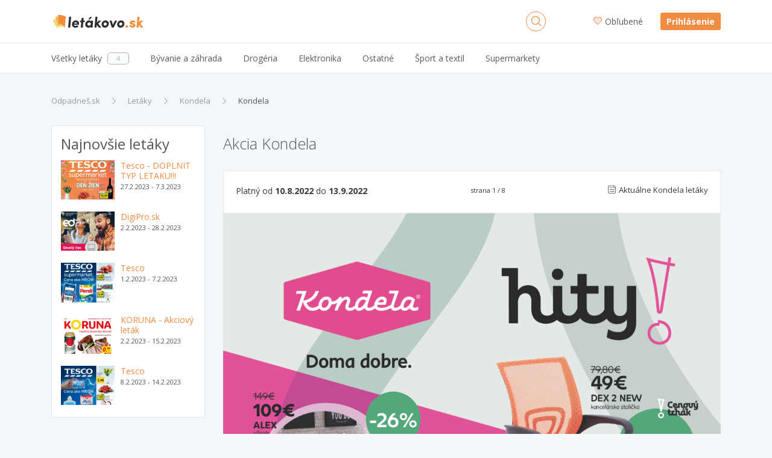

--- FILE ---
content_type: text/html; charset=utf-8
request_url: https://letakovo.odpadnes.sk/tempo-kondela/letak-24342.html
body_size: 7075
content:
<!DOCTYPE html>
<html lang="sk">
    <head>
    <script>
        _udn = "odpadnes.sk";
    </script>
    <meta charset="utf-8">
    <link rel="alternate" type="application/rss+xml" title="RSS" href="https://letakovo.odpadnes.sk/rss" />
    <link rel="alternate" type="application/rss+xml" title="RSS" href="/rss/" />
    <link rel="apple-touch-icon" sizes="57x57" href="/assets/img/letakovo-apple-icon-57x57.png">
    <link rel="apple-touch-icon" sizes="60x60" href="/assets/img/letakovo-apple-icon-60x60.png">
    <link rel="apple-touch-icon" sizes="72x72" href="/assets/img/letakovo-apple-icon-72x72.png">
    <link rel="apple-touch-icon" sizes="76x76" href="/assets/img/letakovo-apple-icon-76x76.png">
    <link rel="apple-touch-icon" sizes="114x114" href="/assets/img/letakovo-apple-icon-114x114.png">
    <link rel="apple-touch-icon" sizes="120x120" href="/assets/img/letakovo-apple-icon-120x120.png">
    <link rel="apple-touch-icon" sizes="144x144" href="/assets/img/letakovo-apple-icon-144x144.png">
    <link rel="apple-touch-icon" sizes="152x152" href="/assets/img/letakovo-apple-icon-152x152.png">
    <link rel="apple-touch-icon" sizes="180x180" href="/assets/img/letakovo-apple-icon-180x180.png">
    <link rel="icon" type="image/png" sizes="192x192" href="/assets/img/letakovo-android-icon-192x192.png">
    <link rel="icon" type="image/png" sizes="32x32" href="/assets/img/letakovo-favicon-32x32.png">
    <link rel="icon" type="image/png" sizes="96x96" href="/assets/img/letakovo-favicon-96x96.png">
    <link rel="icon" type="image/png" sizes="16x16" href="/assets/img/letakovo-favicon-16x16.png">
    <link rel="chrome-webstore-item" href="https://chrome.google.com/webstore/detail/phafjdefhpmehfghagelpidmcmlplikp">
    <link rel="manifest" href="/manifest.json">
    <meta name="msapplication-TileColor" content="#ffffff">
    <meta name="msapplication-TileImage" content="/assets/img/letakovo-ms-icon-144x144.png">
    <meta name="theme-color" content="#ffffff">
    <link rel="shortcut icon" href="/assets/img/letakovo-favicon.ico" type="image/x-icon" />
    <link rel="mask-icon" href="/assets/img/safari-pinned-tab.svg" color="#4334a1">
    <meta http-equiv="X-UA-Compatible" content="IE=edge">
    <meta http-equiv="Content-Type" content="text/html; charset=utf-8">
    <title>Kondela leták platný do 13.9.2022 | Letákovo.sk</title>
            <link rel=dns-prefetch href="//www.google-analytics.com">
                <meta property="fb:app_id" content="280917278585190"><meta name="msapplication-TileColor" content="#ffffff"><meta name="theme-color" content="#ffffff"><meta name="msapplication-TileImage" content="/assets/img/mstile-144x144.png"><meta name="viewport" content="width=device-width,initial-scale=1"><meta name="author" content="FoxoBoxo SK s.r.o."><meta name="msapplication-config" content="none"><meta name="description" content="Leták spoločnosti Kondela platný do 13.9.2022. Aktuálne ceny, zľavy a akcie spoločnosti Kondela."><meta property="og:image" content="https://img1.odpadnes.sk//leaflets/1023/localPages/1017128837302282/1017128837302282p0zoom.jpg"><meta name="keywords" content="zlavy, zľavy, zľava, zlava, Odpadnes.sk, zlavy.odpadnes.sk, zlavy odpadnes, sme zlavy, zlavy sme"><meta name="robots" content="index,follow"><meta property="og:title" content="Kondela leták platný do 13.9.2022 | Letákovo.sk"><meta property="og:type" content="website"><meta property="og:description" content="Leták spoločnosti Kondela platný do 13.9.2022. Aktuálne ceny, zľavy a akcie spoločnosti Kondela.">    <link href="https://fonts.googleapis.com/css?family=Open+Sans:300,400,400i,600,700" rel="stylesheet">
                        <link type="text/css" href="https://letakovo.odpadnes.sk/static/base.css?v=1768950000" rel="stylesheet" />                    <link type="text/css" href="https://letakovo.odpadnes.sk/static/default.css?v=1768950000" rel="stylesheet" />                    <link type="text/css" href="https://letakovo.odpadnes.sk/static/leaflets.css?v=1768950000" rel="stylesheet" />                    <link type="text/css" href="https://letakovo.odpadnes.sk/static/leafletdetail.css?v=1768950000" rel="stylesheet" />                                
    <!-- Google Tag Manager -->
	<script>(function(w,d,s,l,i){w[l]=w[l]||[];w[l].push({'gtm.start':
	new Date().getTime(),event:'gtm.js'});var f=d.getElementsByTagName(s)[0],
	j=d.createElement(s),dl=l!='dataLayer'?'&l='+l:'';j.async=true;j.src=
	'https://www.googletagmanager.com/gtm.js?id='+i+dl;f.parentNode.insertBefore(j,f);
	})(window,document,'script','dataLayer','GTM-NGZHV5');</script>
   <!-- End Google Tag Manager -->
   
    <script src="/api/modal/lang.js?v=1768950000"></script>
    <script type="text/javascript">
        var pp_gemius_identifier = '';
        if (pp_gemius_identifier != '') {
            function gemius_pending(i) {
                window[i] = window[i] || function () {
                    var x = window[i + '_pdata'] = window[i + '_pdata'] || [];
                    x[x.length] = arguments;
                };
            }

            gemius_pending('gemius_hit');
            gemius_pending('gemius_event');
            gemius_pending('pp_gemius_hit');
            gemius_pending('pp_gemius_event');
            (function (d, t) {
                try {
                    var gt = d.createElement(t), s = d.getElementsByTagName(t)[0];
                    gt.setAttribute('async', 'async');
                    gt.setAttribute('defer', 'defer');
                    gt.src = 'https://gask.hit.gemius.pl/xgemius.js';
                    s.parentNode.insertBefore(gt, s);
                } catch (e) {
                }
            })(document, 'script');
        }
    </script>
            <script>
            (function (i, s, o, g, r, a, m) {
                i['GoogleAnalyticsObject'] = r;
                i[r] = i[r] || function () {
                    (i[r].q = i[r].q || []).push(arguments);
                }, i[r].l = 1 * new Date();
                a = s.createElement(o),
                        m = s.getElementsByTagName(o)[0];
                a.async = 1;
                a.src = g;
                m.parentNode.insertBefore(a, m);
            })(window, document, 'script', 'https://www.google-analytics.com/analytics.js', 'ga');

                    ga('create', 'UA-27224489-1', 'auto');
                    ga('send', 'pageview');

        </script>
        <script>
            !function (f, b, e, v, n, t, s) {
                if (f.fbq)
                    return;
                n = f.fbq = function () {
                    n.callMethod ? n.callMethod.apply(n, arguments) : n.queue.push(arguments);
                };
                if (!f._fbq)
                    f._fbq = n;
                n.push = n;
                n.loaded = !0;
                n.version = '2.0';
                n.queue = [];
                t = b.createElement(e);
                t.async = !0;
                t.src = v;
                s = b.getElementsByTagName(e)[0];
                s.parentNode.insertBefore(t, s);
            }(window, document, 'script', 'https://connect.facebook.net/en_US/fbevents.js');
            fbq('init', '468228153309843');
            fbq('track', 'PageView');
        </script>
                <script src="https://cdn.klokantech.com/mapbox-gl-js/v0.43.0/mapbox-gl.js"></script>
    <link href="https://cdn.klokantech.com/mapbox-gl-js/v0.43.0/mapbox-gl.css" rel="stylesheet" />
</head>
    <body>
	<!-- Google Tag Manager (noscript) -->
	<noscript><iframe src="https://www.googletagmanager.com/ns.html?id=GTM-NGZHV5"
	height="0" width="0" style="display:none;visibility:hidden"></iframe></noscript>
	<!-- End Google Tag Manager (noscript) -->
        
	<script type="text/javascript">
            window.fbAsyncInit = function () {
                FB.init({
                    appId: '280917278585190',
                    xfbml: true,
                    version: 'v3.0'
                });
            };

            (function (d, s, id) {
                var js, fjs = d.getElementsByTagName(s)[0];
                if (d.getElementById(id)) {
                    return;
                }
                js = d.createElement(s);
                js.id = id;
                js.src = "//connect.facebook.net/en_US/sdk.js";
                fjs.parentNode.insertBefore(js, fjs);
            }(document, 'script', 'facebook-jssdk'));
        </script>
        <div id="fb-root"></div>

        <header>
    <div class="container">
        <div class="row">
            <div class="col-2 hidden-lg-up">
                                    <a class="btn btn-login" href="https://letakovo.odpadnes.sk/prihlasenie">
                        <span class="odp-icon-user"></span>
                    </a>
                            </div>
            <div class="col-8 col-lg-3 text-center logo">
                <a href="https://letakovo.odpadnes.sk/" class="logo" title="Odpadneš.sk"></a>
            </div>
            <div class="col-2 col-lg-5 col-xl-6">
                <a class="btn btn-search"><span class="odp-icon-search"></span></a>
            </div>
            <div class="col-12 col-sm-12 col-lg-5 col-xl-6 autocomplete">
                <form>
                    <input type="text" name="term" value=""/>
                    <input type="submit" value="submit" style="display: none;"/>
                    <a class="btn btn-search-close"><span class="odp-icon-close"></span></a>
                </form>
            </div>
            <div class="col-lg-4 col-xl-3 text-right hidden-md-down login">
                                    <a href="https://zlavy.odpadnes.sk/moje-oblubene">
                        <span class="odp-icon-heart-duo-fill"><span class="path1"></span><span class="path2"></span></span>Obľubené                    </a>
                    <span class="linkdelim"></span>
                    <a href="https://letakovo.odpadnes.sk/prihlasenie">Prihlásenie</a>
                            </div>
        </div>
    </div>
</header>
<div class="main-menu hidden-lg-up jcsa">
    <div class="container">
        <ul>
            <li class="active">
                <a data-type="deals" href="#">Všetky letáky</a>
            </li>
            <li>
                <a data-type="cat" href="#">Kategórie</a>
            </li>
                    </ul>
    </div>
</div>
<div class="desktop-search-results"></div>
<div class="mobile-search-results"></div>
<div class="mobile-categories-menu">
    <ul class="categories">
                    <li>
                <a href="https://letakovo.odpadnes.sk/byvanie-a-zahrada"><span>Bývanie a záhrada</span> <span class="odp-icon-right"></span></a>
                            </li>
                    <li>
                <a href="https://letakovo.odpadnes.sk/drogeria"><span>Drogéria</span> <span class="odp-icon-right"></span></a>
                            </li>
                    <li>
                <a href="https://letakovo.odpadnes.sk/elektronika"><span>Elektronika</span> <span class="odp-icon-right"></span></a>
                            </li>
                    <li>
                <a href="https://letakovo.odpadnes.sk/ostatne"><span>Ostatné</span> <span class="odp-icon-right"></span></a>
                            </li>
                    <li>
                <a href="https://letakovo.odpadnes.sk/sport-a-textil"><span>Šport a textil</span> <span class="odp-icon-right"></span></a>
                            </li>
                    <li>
                <a href="https://letakovo.odpadnes.sk/supermarkety"><span>Supermarkety</span> <span class="odp-icon-right"></span></a>
                            </li>
                <!--<li><a href="https://zlavy.odpadnes.sk/na-hory" data-ga-event="Click;Nahory;Menu"  title="Na hory"><img src="/assets/img/products/na-hory-menu-logo.svg?v=1" style="width:88px;height:22px;"></a>
</li>-->
    </ul>
</div>
<div class="mobile-map-menu">
    <h2>Ponuky v okolí</h2>
    <p>Character may be manifested in the great moments, but it is made.</p>
    <div class="mapimg">
        <!--<img src="/assets/img/map-mobile.png" alt="Ponuky na mape"/>-->
    </div>
    <button class="btn btn-primary">Povoliť lokalizáciu <span class="odp-icon-right"></span>
    </button>
</div>            <div class="subheader hidden-md-down">
        <div class="container">
            <div class="row">
                <div class="col-lg-12">
                    <ul class="menu leaflets">
                        <li>
                            <a href="https://letakovo.odpadnes.sk/"><span>Všetky letáky</span><span class="count">4</span></a>
                        </li><li>
                            <a href="https://letakovo.odpadnes.sk/byvanie-a-zahrada"><span>Bývanie a záhrada</span></a>
                            </li><li>
                            <a href="https://letakovo.odpadnes.sk/drogeria"><span>Drogéria</span></a>
                            </li><li>
                            <a href="https://letakovo.odpadnes.sk/elektronika"><span>Elektronika</span></a>
                            </li><li>
                            <a href="https://letakovo.odpadnes.sk/ostatne"><span>Ostatné</span></a>
                            </li><li>
                            <a href="https://letakovo.odpadnes.sk/sport-a-textil"><span>Šport a textil</span></a>
                            </li><li>
                            <a href="https://letakovo.odpadnes.sk/supermarkety"><span>Supermarkety</span></a>
                                                        <div class="subm">
                                <ul>
                                                                            <li>
                                            <a href="https://letakovo.odpadnes.sk/libex">
                                                <span>Libex</span>
                                            </a>
                                        </li>
                                                                                                            </ul>
                            </div>
                        </li>                        <hr>
                        <div class="overlayAll"></div>
                    </ul>
                </div>
            </div>
        </div>
    </div>
        <div class="container">
            <div class="row mt-30">
    <div class="col-12">
        <ol class="breadcrumb"><li class="breadcrumb-item"><a href="https://zlavy.odpadnes.sk/" title="Odpadneš.sk">Odpadneš.sk</a></li><li class="breadcrumb-item"><a href="https://letakovo.odpadnes.sk/" title="Letáky">Letáky</a></li><li class="breadcrumb-item"><a href="https://letakovo.odpadnes.sk/tempo-kondela" title="Kondela">Kondela</a></li><li class="breadcrumb-item active"><a href="https://letakovo.odpadnes.sk/tempo-kondela/letak-24342.html" title="Kondela">Kondela</a></li></ol><script type="application/ld+json">{"@context":"http://schema.org","@type":"BreadcrumbList","itemListElement":[{"@type":"ListItem","position":1,"item":{"@id":"https://zlavy.odpadnes.sk/","name":"Odpadneš.sk"}}, {"@type":"ListItem","position":2,"item":{"@id":"https://letakovo.odpadnes.sk/","name":"Letáky"}}, {"@type":"ListItem","position":3,"item":{"@id":"https://letakovo.odpadnes.sk/tempo-kondela","name":"Kondela"}}, {"@type":"ListItem","position":4,"item":{"@id":"https://letakovo.odpadnes.sk/tempo-kondela/letak-24342.html","name":"Kondela"}}]}</script>    </div>
</div>
<div class="row hp z2">
    <div class="col-12 col-md-4 col-lg-3 leftmenu hidden-sm-down">
    <div class="whiteContent mb30" style="padding:10px 15px 0">
        <h3>Najnovšie letáky</h3>
        <div class="leaflets-box fav-items-small">

                            <div class="leaflet">
                    <a href="https://letakovo.odpadnes.sk/tesco/letak-25007.html">
                        <img src="https://static.odpadnes.sk/leaflets/1000/localPages/3255819226853438/3255819226853438p0_tw.jpg" alt="Tesco - DOPLNIT TYP LETAKU!!!" />
                    </a>
                    <div class="float-left">
                        <a href="https://letakovo.odpadnes.sk/tesco/letak-25007.html">Tesco - DOPLNIT TYP LETAKU!!!</a>
                        <br />
                        <span class="fs11">27.2.2023 - 7.3.2023</span>
                    </div>
                    <div class="clearfix"></div>
                </div>
                            <div class="leaflet">
                    <a href="https://letakovo.odpadnes.sk/digipro-sk/letak-24988.html">
                        <img src="https://img1.odpadnes.sk/leaflets/1072/localPages/1693671539738438/1693671539738438p0_tw.jpg" alt="DigiPro.sk" />
                    </a>
                    <div class="float-left">
                        <a href="https://letakovo.odpadnes.sk/digipro-sk/letak-24988.html">DigiPro.sk</a>
                        <br />
                        <span class="fs11">2.2.2023 - 28.2.2023</span>
                    </div>
                    <div class="clearfix"></div>
                </div>
                            <div class="leaflet">
                    <a href="https://letakovo.odpadnes.sk/tesco/letak-24990.html">
                        <img src="https://img1.odpadnes.sk/leaflets/1000/localPages/2782231436327538/2782231436327538p0_tw.jpg" alt="Tesco" />
                    </a>
                    <div class="float-left">
                        <a href="https://letakovo.odpadnes.sk/tesco/letak-24990.html">Tesco</a>
                        <br />
                        <span class="fs11">1.2.2023 - 7.2.2023</span>
                    </div>
                    <div class="clearfix"></div>
                </div>
                            <div class="leaflet">
                    <a href="https://letakovo.odpadnes.sk/koruna/letak-24987.html">
                        <img src="https://static.odpadnes.sk/leaflets/1076/localPages/1063624172698638/1063624172698638p0_tw.jpg" alt="KORUNA - Akciový leták" />
                    </a>
                    <div class="float-left">
                        <a href="https://letakovo.odpadnes.sk/koruna/letak-24987.html">KORUNA - Akciový leták</a>
                        <br />
                        <span class="fs11">2.2.2023 - 15.2.2023</span>
                    </div>
                    <div class="clearfix"></div>
                </div>
                            <div class="leaflet">
                    <a href="https://letakovo.odpadnes.sk/tesco/letak-24989.html">
                        <img src="https://img1.odpadnes.sk/leaflets/1000/localPages/3067009959470138/3067009959470138p0_tw.jpg" alt="Tesco" />
                    </a>
                    <div class="float-left">
                        <a href="https://letakovo.odpadnes.sk/tesco/letak-24989.html">Tesco</a>
                        <br />
                        <span class="fs11">8.2.2023 - 14.2.2023</span>
                    </div>
                    <div class="clearfix"></div>
                </div>
                    </div>
    </div>
    <div class="clearfix"></div>
    <div style="max-height:600px">
        <script async src="https://pagead2.googlesyndication.com/pagead/js/adsbygoogle.js?client=ca-pub-2931097405759389"
     crossorigin="anonymous"></script>
<!-- Responsive Ads -->
<ins class="adsbygoogle"
     style="display:block"
     data-ad-client="ca-pub-2931097405759389"
     data-ad-slot="6304428869"
     data-ad-format="auto"
     data-full-width-responsive="true"></ins>
<script>
     (adsbygoogle = window.adsbygoogle || []).push({});
</script>
    </div>
</div>
    <div class="col-12 col-md-8 col-lg-9">
        <h1>Akcia Kondela</h1>
        <!--<div style="height:9px;width:9px;background-color:#6eb258;border-radius:100%;position:relative;top:4px;margin-right:5px" class="float-left"></div>-->
        <!--<a href="https://letakovo.odpadnes.sk/tempo-kondela#predajne" class="float-left fs13" style="color:#3a3a3a">Prevádzky a otváracie hodiny Kondela</a>-->

        <div class="pages">
            <div class="toolbar hidden-lg-up">
                <div class="float-left" style="position:relative;top:3px;">
                    <a href="https://letakovo.odpadnes.sk/tempo-kondela" class="fs13">
                        <span class="odp-icon-paper mr5"></span><span class="atext">Aktuálne Kondela letáky</span>
                    </a>
                </div>
                <div class="page_status float-right italic fs11">strana <span>1</span> / 8</div>
                <div class="clearfix"></div>
            </div>
            <div class="toolbar hidden-md-down text-center">
                <h2 class="float-left hidden-sm-down" style="position:relative;top:2px;line-height: 30px;font-size: 14px">Platný od <strong>10.8.2022</strong> do <strong>13.9.2022</strong></h2>
                <span class="page_status italic fs11">strana <span>1</span> / 8</span>
                <div class="float-right">
                    <a href="https://letakovo.odpadnes.sk/tempo-kondela#starsie_letaky" class="fs13">
                        <span class="odp-icon-paper mr5"></span><span class="atext">Aktuálne Kondela letáky</span>
                    </a>
                </div>
                <div class="clearfix"></div>
            </div>
            <div class="pageslist">
                <img data-page="1" data-loaded="true" alt="1. stránka Kondela letáku" src="https://img1.odpadnes.sk//leaflets/1023/localPages/1017128837302282/1017128837302282p0zoom.webp" data-original="https://img1.odpadnes.sk//leaflets/1023/localPages/1017128837302282/1017128837302282p0zoom.webp" /><div>
<script async src="https://pagead2.googlesyndication.com/pagead/js/adsbygoogle.js?client=ca-pub-2931097405759389"
     crossorigin="anonymous"></script>
<!-- Responsive Ads -->
<ins class="adsbygoogle"
     style="display:block"
     data-ad-client="ca-pub-2931097405759389"
     data-ad-slot="6304428869"
     data-ad-format="auto"
     data-full-width-responsive="true"></ins>
<script>
     (adsbygoogle = window.adsbygoogle || []).push({});
</script>
</div><img data-page="2" data-loaded="false" alt="2. stránka Kondela letáku" src="https://img2.odpadnes.sk/leaflets/1023/localPages/1017128837302282/1017128837302282p1_190.jpg" data-original="https://img2.odpadnes.sk//leaflets/1023/localPages/1017128837302282/1017128837302282p1zoom.webp" /><img data-page="3" data-loaded="false" alt="3. stránka Kondela letáku" src="https://img2.odpadnes.sk/leaflets/1023/localPages/1017128837302282/1017128837302282p2_190.jpg" data-original="https://img2.odpadnes.sk//leaflets/1023/localPages/1017128837302282/1017128837302282p2zoom.webp" /><img data-page="4" data-loaded="false" alt="4. stránka Kondela letáku" src="https://img1.odpadnes.sk/leaflets/1023/localPages/1017128837302282/1017128837302282p3_190.jpg" data-original="https://static.odpadnes.sk//leaflets/1023/localPages/1017128837302282/1017128837302282p3zoom.webp" /><div>
<script async src="https://pagead2.googlesyndication.com/pagead/js/adsbygoogle.js?client=ca-pub-2931097405759389"
     crossorigin="anonymous"></script>
<!-- Responsive Ads -->
<ins class="adsbygoogle"
     style="display:block"
     data-ad-client="ca-pub-2931097405759389"
     data-ad-slot="6304428869"
     data-ad-format="auto"
     data-full-width-responsive="true"></ins>
<script>
     (adsbygoogle = window.adsbygoogle || []).push({});
</script>
</div><img data-page="5" data-loaded="false" alt="5. stránka Kondela letáku" src="https://img1.odpadnes.sk/leaflets/1023/localPages/1017128837302282/1017128837302282p4_190.jpg" data-original="https://img1.odpadnes.sk//leaflets/1023/localPages/1017128837302282/1017128837302282p4zoom.webp" /><img data-page="6" data-loaded="false" alt="6. stránka Kondela letáku" src="https://img1.odpadnes.sk/leaflets/1023/localPages/1017128837302282/1017128837302282p5_190.jpg" data-original="https://static.odpadnes.sk//leaflets/1023/localPages/1017128837302282/1017128837302282p5zoom.webp" /><img data-page="7" data-loaded="false" alt="7. stránka Kondela letáku" src="https://static.odpadnes.sk/leaflets/1023/localPages/1017128837302282/1017128837302282p6_190.jpg" data-original="https://img2.odpadnes.sk//leaflets/1023/localPages/1017128837302282/1017128837302282p6zoom.webp" /><div>
<script async src="https://pagead2.googlesyndication.com/pagead/js/adsbygoogle.js?client=ca-pub-2931097405759389"
     crossorigin="anonymous"></script>
<!-- Responsive Ads -->
<ins class="adsbygoogle"
     style="display:block"
     data-ad-client="ca-pub-2931097405759389"
     data-ad-slot="6304428869"
     data-ad-format="auto"
     data-full-width-responsive="true"></ins>
<script>
     (adsbygoogle = window.adsbygoogle || []).push({});
</script>
</div><img data-page="8" data-loaded="false" alt="8. stránka Kondela letáku" src="https://static.odpadnes.sk/leaflets/1023/localPages/1017128837302282/1017128837302282p7_190.jpg" data-original="https://img2.odpadnes.sk//leaflets/1023/localPages/1017128837302282/1017128837302282p7zoom.webp" />            </div>
            <div class="lpFollow text-center status0">
                                <div class="strong fs20">Chcete maž vždy aktuálny leták od Kondela?</div>
                <div class="text fs18">Začnite sledovať tento obchod a budete ich dostávať do e-mailovej schránky</div>
            </div>
        </div>
    </div>
    <div class="col-12">
        <h2 class="mt30 mb30">Ktoré letáky ďalej pozrieť?</h2>
        <div class="one-row ms-full">
                    </div>
    </div>
</div>
            <div class="mt30">
                <script async src="https://pagead2.googlesyndication.com/pagead/js/adsbygoogle.js?client=ca-pub-2931097405759389"
     crossorigin="anonymous"></script>
<!-- Responsive Ads -->
<ins class="adsbygoogle"
     style="display:block"
     data-ad-client="ca-pub-2931097405759389"
     data-ad-slot="6304428869"
     data-ad-format="auto"
     data-full-width-responsive="true"></ins>
<script>
     (adsbygoogle = window.adsbygoogle || []).push({});
</script>
            </div>
        </div>
        <div class="overlayall"></div>
        <footer>
    <div class="block1">
        <div class="container">
                        <div id="carouselExampleSlidesOnly" class="carousel slide stats hidden-sm-up" data-ride="carousel">
                <div class="carousel-inner" role="listbox">
                    <div class="carousel-item active">
                        <div class="carousel-caption">
                                                            <div class="info">vďaka nám ste ušetrili</div>
                                <div class="fs24 ft-blue bd">107 mil. &euro;</div>
                                                    </div>
                        <div class="img img1"></div>
                    </div>
                    <div class="carousel-item">
                        <div class="carousel-caption">
                                                            <div class="info">počet ponúk</div>
                                <div class="fs24 ft-blue bd">9 435</div>
                                                    </div>
                        <div class="img img2"></div>
                    </div>
                    <div class="carousel-item">
                        <div class="carousel-caption">
                                                            <div class="info">nákupov na Odpadneš</div>
                                <div class="fs24 ft-blue bd">890 666</div>
                                                    </div>
                        <div class="img img3"></div>
                    </div>

                </div>
            </div>

            <div class="row text-center stats hidden-xs-down">
                <div class="col-12 col-sm-4 text-center">
                    <div class="ma">
                        <div class="img img1 float-lg-left"></div>
                                                    <div class="info">Ušetrených stromov</div>
                            <div class="fs24 ft-blue bd">5 485</div>
                                            </div>
                </div>
                <div class="col-12 col-sm-4 text-center">
                    <div class="ma">
                        <div class="img img2 float-lg-left"></div>
                                                    <div class="info">Počet letákov</div>
                            <div class="fs24 ft-blue bd">25 051</div>
                                            </div>
                </div>
                <div class="col-12 col-sm-4 float-right">
                    <div class="ma">
                        <div class="img img3 float-lg-left"></div>
                                                    <div class="info">Denných zobrazení</div>
                            <div class="fs24 ft-blue bd">24 383</div>
                                            </div>
                </div>
                <div class="clearfix"></div>
            </div>
            <hr class="hidden-xs-down" />
            <div class="row links">
                <div class="col-12 col-md-3 hidden-xs-down">
                    <img alt="Odpadneš.sk" class="lazy" width="160" height="32" data-original="/assets/img/odpadnes-logo-footer-letakovo.png" src="[data-uri]" />
                    <div class="desc">Všetky akciové letáky obchodných reťazcov a predajní na jednom mieste, Letákovo.sk</div>
                </div>
                <div class="col-xl-1 hidden-lg-down"></div>
                <div class="col-12 col-sm-6 col-md-3 col-xl-2">
                    <div class="title fs16 sb hidden-xs-down">O nás</div>
                    <div class="title fs16 sb hidden-sm-up" onclick="copen(this);">O nás</div>
                    <a href="https://zlavy.odpadnes.sk/kontakt">Kontakty</a>
                    <a href="https://zlavy.odpadnes.sk/pre-media">Pre média</a>
                    <a href="https://zlavy.odpadnes.sk/reklama">Reklama</a>
                    <a href="https://letakovo.odpadnes.sk/" target="_blank">Letáky</a>
                </div>
                <div class="col-12 col-sm-6 col-md-3 col-xl-2">
                    <div class="title fs16 sb hidden-xs-down">Pre zákazníkov</div>
                    <div class="title fs16 sb hidden-sm-up" onclick="copen(this);">Pre zákazníkov</div>
                    <a href="https://zlavy.odpadnes.sk/casto-kladene-otazky">Často kladené otázky</a>
                    <a href="https://zlavy.odpadnes.sk/tematicke-dni">Tematické dni</a>
                    <a href="https://zlavy.odpadnes.sk/firmy">Firmy</a>
                    <a href="https://zlavy.odpadnes.sk/sitemap">Mapa webu</a>
                </div>
                <div class="col-xl-1 hidden-lg-down"></div>
                <div class="col-12 col-md-3">
                    <div class="title fs16 sb hidden-xs-down">Kontaktujte nás</div>
                    <div class="title fs16 sb hidden-sm-up" onclick="copen(this);">Kontaktujte nás</div>
                    <a href="tel:+421232117675">Infolinka 02/3211 7675</a>
                    <a href="/cdn-cgi/l/email-protection#99f2f6f7edf8f2edd9f6fde9f8fdf7fceab7eaf2"><span class="__cf_email__" data-cfemail="c5aeaaabb1a4aeb185aaa1b5a4a1aba0b6ebb6ae">[email&#160;protected]</span></a>
                    <div class="clearfix"></div>
                    <a href="https://www.facebook.com/Odpadnes.sk" target="_blank" class="footer-facebook-link">
                        <div class="float-left odp-icon-facebook fs32"></div>
                        <div class="float-left odp-icon-facebook-duo fs32">
                            <span class="path1"></span><span class="path2"></span><span class="path3"></span>
                        </div>
                        <div>Odpadneš.sk</div>
                    </a>
                </div>
                <div class="clearfix"></div>
            </div>
        </div>
    </div>
    <div class="block2">
        <div class="container">
                                <div class="text-center copy">
                                        Copyright &copy; 2010 - 2026 FoxoBoxo SK, s.r.o. | Všetky práva vyhradené                    | <a href="https://zlavy.odpadnes.sk/podmienky-pouzivania">Podmienky používania</a>
                    | <a href="https://zlavy.odpadnes.sk/ochrana-osobnych-udajov">Ochrana osobných údajov</a>
                    </div>
            </div>
        </div>
</footer>

        <script data-cfasync="false" src="/cdn-cgi/scripts/5c5dd728/cloudflare-static/email-decode.min.js"></script><script type="text/javascript">
            var lang = 'sk';
        </script>
        <script type="text/javascript" src="https://zlavy.odpadnes.sk/static/base.js?v=1768950000"></script><script type="text/javascript" src="https://zlavy.odpadnes.sk/static/default.js?v=1768950000"></script>                    <script type="text/javascript" src="/assets/js/leaflets.js?v=1.1"></script>
                    <script type="text/javascript" src="/assets/js/leafletdetail.js?v=1.1"></script>
        
        <script type="text/javascript">
            $(function () {
                user.setStatus(false);
                $("img.lazy").lazyload({
                    threshold: 200,
                    effect: 'fadeIn',
                    load: function () {
                        $(this).addClass('loaded');
                    }
                });

                
            });
        </script>
    <script defer src="https://static.cloudflareinsights.com/beacon.min.js/vcd15cbe7772f49c399c6a5babf22c1241717689176015" integrity="sha512-ZpsOmlRQV6y907TI0dKBHq9Md29nnaEIPlkf84rnaERnq6zvWvPUqr2ft8M1aS28oN72PdrCzSjY4U6VaAw1EQ==" data-cf-beacon='{"version":"2024.11.0","token":"01df334ea9734f30824e3dfefc101cf6","r":1,"server_timing":{"name":{"cfCacheStatus":true,"cfEdge":true,"cfExtPri":true,"cfL4":true,"cfOrigin":true,"cfSpeedBrain":true},"location_startswith":null}}' crossorigin="anonymous"></script>
</body>
</html>


--- FILE ---
content_type: text/html; charset=utf-8
request_url: https://www.google.com/recaptcha/api2/aframe
body_size: 186
content:
<!DOCTYPE HTML><html><head><meta http-equiv="content-type" content="text/html; charset=UTF-8"></head><body><script nonce="bZk-fKUwCxQsTXXC7p6wKA">/** Anti-fraud and anti-abuse applications only. See google.com/recaptcha */ try{var clients={'sodar':'https://pagead2.googlesyndication.com/pagead/sodar?'};window.addEventListener("message",function(a){try{if(a.source===window.parent){var b=JSON.parse(a.data);var c=clients[b['id']];if(c){var d=document.createElement('img');d.src=c+b['params']+'&rc='+(localStorage.getItem("rc::a")?sessionStorage.getItem("rc::b"):"");window.document.body.appendChild(d);sessionStorage.setItem("rc::e",parseInt(sessionStorage.getItem("rc::e")||0)+1);localStorage.setItem("rc::h",'1768958423620');}}}catch(b){}});window.parent.postMessage("_grecaptcha_ready", "*");}catch(b){}</script></body></html>

--- FILE ---
content_type: image/svg+xml
request_url: https://letakovo.odpadnes.sk/assets/img/letakovo-logo.svg
body_size: 1522
content:
<?xml version="1.0" encoding="utf-8"?>
<!-- Generator: Adobe Illustrator 19.0.0, SVG Export Plug-In . SVG Version: 6.00 Build 0)  -->
<svg version="1.1" id="Layer_1" xmlns="http://www.w3.org/2000/svg" xmlns:xlink="http://www.w3.org/1999/xlink" x="0px" y="0px"
	 viewBox="0 0 169.8 31.3" style="enable-background:new 0 0 169.8 31.3;" xml:space="preserve">
<style type="text/css">
	.st0{fill:#2D2D2D;}
	.st1{fill:#F28D39;}
	.st2{opacity:0.8;fill:#EFD258;}
	.st3{opacity:0.8;fill:#EAA933;}
</style>
<g id="XMLID_73_">
	<g id="XMLID_36_">
		<path id="XMLID_62_" class="st0" d="M32.4,7.4h3.7l-1.7,19.3h-3.7L32.4,7.4z"/>
		<path id="XMLID_59_" class="st0" d="M49.5,24.4c-1.3,1.7-3.3,2.5-5.9,2.5c-1.8,0-3.3-0.6-4.5-1.8c-1.2-1.2-1.6-2.8-1.5-4.7
			c0.2-1.9,0.9-3.5,2.3-4.7c1.4-1.2,3-1.8,4.8-1.8c1.8,0,3.3,0.6,4.4,1.8c1.1,1.2,1.6,2.8,1.4,4.7c0,0.3-0.1,0.7-0.2,1.2h-9.2
			c0.1,1.4,1.4,2.1,2.9,2.1c1.2,0,2.2-0.4,2.8-1.2L49.5,24.4z M46.9,19.3c-0.1-2.8-4.6-2.9-5.4,0H46.9z"/>
		<path id="XMLID_57_" class="st0" d="M58.4,14.2H61l-0.3,2.9h-2.6l-0.8,9.6h-3.7l0.8-9.6h-2.3l0.3-2.9h2.3l0.4-4.8h3.7L58.4,14.2z"
			/>
		<path id="XMLID_53_" class="st0" d="M71.3,26.7l0.1-1.4c-0.4,0.5-1,0.9-1.8,1.2c-0.7,0.3-1.4,0.4-2,0.4c-1.7,0-3.1-0.6-4.3-1.8
			c-1.2-1.2-1.7-2.8-1.5-4.7c0.2-1.9,0.9-3.5,2.3-4.7c1.4-1.2,2.9-1.8,4.6-1.8c1.2,0,2.7,0.5,3.5,1.7l0.1-1.4h3.7L75,26.7H71.3z
			 M71.9,20.4c0.2-1.8-1.2-3-2.8-3c-0.8,0-1.6,0.3-2.3,0.9c-0.7,0.6-1,1.3-1.1,2.1c-0.1,0.9,0.2,1.6,0.7,2.1
			c0.6,0.6,1.3,0.8,2.1,0.8C70.2,23.4,71.7,22.2,71.9,20.4z M70.6,7.7h3.7l-4.4,4.5h-2.7L70.6,7.7z"/>
		<path id="XMLID_51_" class="st0" d="M82.6,21.7l-0.4,5h-3.7l1.7-19.3h3.7l-0.9,10.2l3.3-3.4h4.7l-5.7,5.5l5.6,7h-4.6L82.6,21.7z"
			/>
		<path id="XMLID_48_" class="st0" d="M97.4,26.9c-1.8,0-3.3-0.6-4.4-1.8c-1.2-1.2-1.6-2.8-1.5-4.7c0.2-1.9,0.9-3.5,2.3-4.7
			c1.4-1.2,2.9-1.8,4.8-1.8c1.8,0,3.3,0.6,4.4,1.8c1.2,1.2,1.7,2.8,1.5,4.7c-0.2,1.9-0.9,3.5-2.3,4.7
			C100.8,26.3,99.2,26.9,97.4,26.9z M100.8,20.4c0.1-1.6-1-2.8-2.6-2.8s-2.9,1.2-3.1,2.8c-0.1,1.7,1,2.9,2.6,2.9
			C99.3,23.2,100.7,22.1,100.8,20.4z"/>
		<path id="XMLID_46_" class="st0" d="M110,26.7l-4.2-12.5h4l2.2,7.8l3.6-7.8h4l-6.4,12.5H110z"/>
		<path id="XMLID_43_" class="st0" d="M125.7,26.9c-1.8,0-3.3-0.6-4.4-1.8c-1.2-1.2-1.6-2.8-1.5-4.7c0.2-1.9,0.9-3.5,2.3-4.7
			c1.4-1.2,2.9-1.8,4.8-1.8c1.8,0,3.3,0.6,4.4,1.8c1.2,1.2,1.7,2.8,1.5,4.7c-0.2,1.9-0.9,3.5-2.3,4.7
			C129.1,26.3,127.5,26.9,125.7,26.9z M129.1,20.4c0.1-1.6-1-2.8-2.6-2.8s-2.9,1.2-3.1,2.8c-0.1,1.7,1,2.9,2.6,2.9
			C127.6,23.2,129,22.1,129.1,20.4z"/>
		<path id="XMLID_41_" class="st1" d="M136.9,26.9c-1.3,0-2.2-1-2.1-2.2c0.1-1.3,1.2-2.2,2.5-2.2s2.2,1,2.1,2.2
			C139.3,26,138.2,26.9,136.9,26.9z"/>
		<path id="XMLID_39_" class="st1" d="M146.1,21.5c-1.7-0.5-2.8-1.2-3.1-2c-0.3-0.9-0.3-1.3-0.2-2.1c0.1-0.9,0.7-1.7,1.7-2.5
			c1-0.7,2.2-1.1,3.5-1.1c1.4,0,2.6,0.3,3.5,1c0.9,0.7,1.3,1.7,1.3,3.1h-3.5c0-0.7-0.4-1.1-1.3-1.1c-0.8,0-1.4,0.4-1.4,0.9
			c0,0.5,0.3,0.7,1,0.9l2.1,0.6c0.9,0.2,1.6,0.6,2.1,1.2c1,1,1.1,1.7,1,2.5c-0.1,1.3-0.7,2.2-1.9,2.9c-1.1,0.7-2.4,1-3.9,1
			c-1.4,0-2.6-0.4-3.5-1.2c-1-0.8-1.4-1.8-1.3-3.2h3.5c0,0.7,0.7,1.4,1.7,1.4c0.9,0,1.6-0.4,1.6-1c0-0.5-0.3-0.8-1.1-1.1L146.1,21.5
			z"/>
		<path id="XMLID_37_" class="st1" d="M159,21.7l-0.4,5h-3.7l1.7-19.3h3.7l-0.9,10.2l3.3-3.4h4.7l-5.7,5.5l5.6,7h-4.6L159,21.7z"/>
	</g>
	<g id="XMLID_65_">
		<path id="XMLID_35_" class="st2" d="M24.6,25.6c-2.4-1.7-7.4-4.5-13.4-2.8L8.2,11.2C4.5,12.4,2.4,14,2.4,14l7.9,13.4
			c6-3.7,12.3-1.5,14.6-0.6l0.1-0.8C24.8,25.8,24.7,25.7,24.6,25.6z"/>
		<path id="XMLID_34_" class="st3" d="M12.4,19.6l0-9.5l0-3.3C9.2,7.1,7.3,7.8,7.3,7.8l0.9,3.4l3.1,11.6c6-1.7,11,1.1,13.4,2.8
			C22.7,23.3,18.6,19.4,12.4,19.6z"/>
		<path id="XMLID_71_" class="st2" d="M24.6,25.6c0.1,0.1,0.2,0.3,0.3,0.4l0-0.1C24.8,25.7,24.7,25.7,24.6,25.6z"/>
		<path id="XMLID_33_" class="st1" d="M12.3,4.1l0,2.7l0,3.3l0,9.5c6.2-0.1,10.3,3.7,12.2,6c0.1,0.1,0.2,0.2,0.3,0.2l1.3-15.3
			l0.2-1.9l0.1-1.4C19,3.4,12.3,4.1,12.3,4.1z"/>
	</g>
</g>
</svg>
